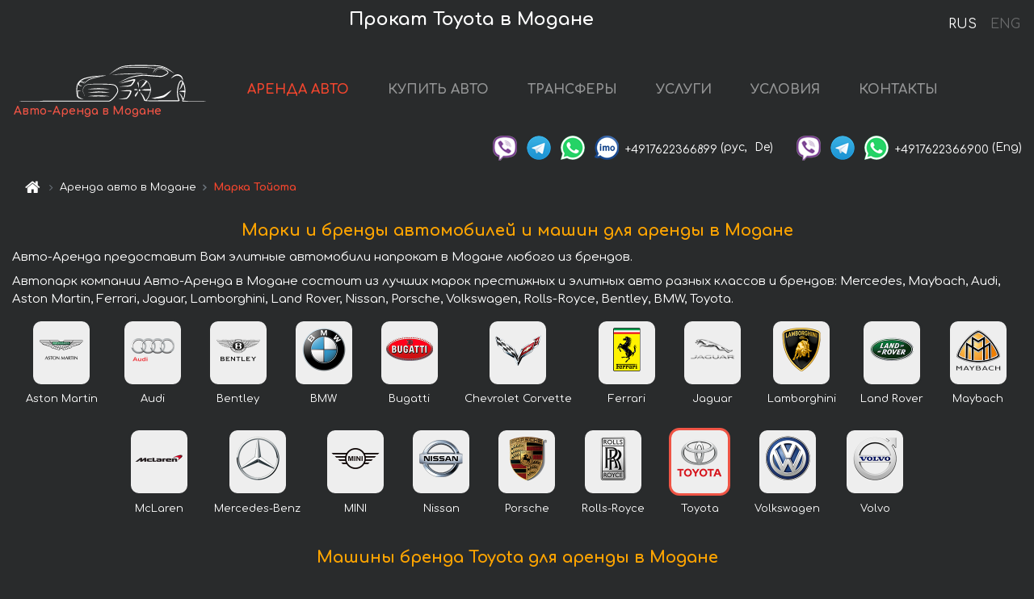

--- FILE ---
content_type: text/html; charset=utf-8
request_url: https://auto-arenda.fr/ru/modane/toyota
body_size: 7097
content:
 <!DOCTYPE html><html lang="ru"><head><meta charset="UTF-8"><meta name="viewport" content="width=device-width,initial-scale=1,minimum-scale=1,shrink-to-fit=no"> <link rel="alternate" hreflang="x-default" href="https://auto-arenda.fr/en/modane/toyota" /><link rel="alternate" hreflang="en" href="https://auto-arenda.fr/en/modane/toyota" /><link rel="alternate" hreflang="de" href="https://auto-arenda.fr/en/modane/toyota" /><link rel="alternate" hreflang="fr" href="https://auto-arenda.fr/en/modane/toyota" /><link rel="alternate" hreflang="es" href="https://auto-arenda.fr/en/modane/toyota" /><link rel="alternate" hreflang="en-it" href="https://auto-arenda.fr/en/modane/toyota" /><link rel="alternate" hreflang="cs" href="https://auto-arenda.fr/en/modane/toyota" /><link rel="alternate" hreflang="nl" href="https://auto-arenda.fr/en/modane/toyota" /><link rel="alternate" hreflang="pt" href="https://auto-arenda.fr/en/modane/toyota" /><link rel="alternate" hreflang="lb" href="https://auto-arenda.fr/en/modane/toyota" /><link rel="alternate" hreflang="tr" href="https://auto-arenda.fr/en/modane/toyota" /><link rel="alternate" hreflang="ar" href="https://auto-arenda.fr/en/modane/toyota" /><link rel="alternate" hreflang="da" href="https://auto-arenda.fr/en/modane/toyota" /><link rel="alternate" hreflang="he" href="https://auto-arenda.fr/en/modane/toyota" /><link rel="alternate" hreflang="pl" href="https://auto-arenda.fr/en/modane/toyota" /><link rel="alternate" hreflang="ru" href="https://auto-arenda.fr/ru/modane/toyota" /><link rel="alternate" hreflang="uk" href="https://auto-arenda.fr/ru/modane/toyota" /><link rel="alternate" hreflang="be" href="https://auto-arenda.fr/ru/modane/toyota" /><link rel="alternate" hreflang="kk" href="https://auto-arenda.fr/ru/modane/toyota" /><link rel="alternate" hreflang="uz" href="https://auto-arenda.fr/ru/modane/toyota" /><link rel="alternate" hreflang="ce" href="https://auto-arenda.fr/ru/modane/toyota" /><link rel="alternate" hreflang="am" href="https://auto-arenda.fr/ru/modane/toyota" /><link rel="alternate" hreflang="az" href="https://auto-arenda.fr/ru/modane/toyota" /><link rel="alternate" hreflang="lt" href="https://auto-arenda.fr/ru/modane/toyota" /><link rel="alternate" hreflang="lv" href="https://auto-arenda.fr/ru/modane/toyota" /><link rel="alternate" hreflang="et" href="https://auto-arenda.fr/ru/modane/toyota" /><link rel="alternate" hreflang="ka" href="https://auto-arenda.fr/ru/modane/toyota" /> <link rel="canonical" href="https://auto-arenda.fr/ru/modane/toyota" /> <title>Аренда Toyota в Модане</title><meta name="description" content="Прокат автомобилей марки Toyota в Модане."/><meta name="keywords" content="прокат Toyota в Модане, аренда Toyota в Модане, классы Toyota"/> <link rel="apple-touch-icon" sizes="180x180" href="/apple-touch-icon.png"><link rel="icon" type="image/png" sizes="32x32" href="/favicon-32x32.png"><link rel="icon" type="image/png" sizes="16x16" href="/favicon-16x16.png"><link rel="manifest" href="/site.webmanifest"><link rel="mask-icon" href="/safari-pinned-tab.svg" color="#5bbad5"><meta name="msapplication-TileColor" content="#da532c"><meta name="theme-color" content="#ffffff"><link rel="shortcut icon" type="image/x-icon" href="/favicon-32x32.png"/> <link href="https://fonts.googleapis.com/css2?family=Comfortaa:wght@400;700&display=swap" rel="stylesheet"><link href="/fonts/fontello/css/fontello.css" rel="stylesheet"> <link rel="stylesheet" href="https://stackpath.bootstrapcdn.com/bootstrap/4.3.1/css/bootstrap.min.css" integrity="sha384-ggOyR0iXCbMQv3Xipma34MD+dH/1fQ784/j6cY/iJTQUOhcWr7x9JvoRxT2MZw1T" crossorigin="anonymous"> <script src="https://code.jquery.com/jquery-3.3.1.min.js" integrity="sha256-FgpCb/KJQlLNfOu91ta32o/NMZxltwRo8QtmkMRdAu8=" crossOrigin="anonymous"></script> <meta property="og:title" content="Аренда Toyota в Модане"/><meta property="og:type" content="website"/><meta property="og:url" content="https://auto-arenda.fr/ru/modane/toyota"/><meta property="og:image" content="https://auto-arenda.fr/img/cars-img/toyota--land-cruiser-200-v8-diesel/toyota--land-cruiser-200-v8-diesel--d33cdfb12ffc8a2f7608c3484c74b25e--640x480.jpg"/><meta property="og:image:secure_url" content="https://auto-arenda.fr/img/cars-img/toyota--land-cruiser-200-v8-diesel/toyota--land-cruiser-200-v8-diesel--d33cdfb12ffc8a2f7608c3484c74b25e--640x480.jpg"/><meta property="og:image:alt" content="Прокат Toyota в Модане"/><meta property="og:description" content="Прокат автомобилей марки Toyota в Модане."/> <meta property="og:locale" content="ru_RU" /><meta property="og:locale:alternate" content="ru_RU" /><meta property="og:locale:alternate" content="ru_UA" /><meta property="og:locale:alternate" content="be_RY" /><meta property="og:locale:alternate" content="kk_Cyrl" /><meta property="og:locale:alternate" content="hy_AM" /><meta property="og:locale:alternate" content="az_Cyrl" /><meta property="og:locale:alternate" content="lt_LT" /><meta property="og:locale:alternate" content="lv_LV" /><meta property="og:locale:alternate" content="et_EE" /><meta property="og:locale:alternate" content="ka_GE" /> <meta property="og:site_name" content=""/>  <!-- Global Site Tag (gtag.js) - Google Analytics -->
<script async src="https://www.googletagmanager.com/gtag/js?id=UA-106057562-3"></script>
<script>window.dataLayer = window.dataLayer || []; function gtag(){dataLayer.push(arguments);} gtag('js', new Date()); gtag('config', 'UA-106057562-3');</script>   <script defer="defer" src="/js/brandsCars.bc9e51.bundle.js"></script><link href="/css/brandsCars.bc9e51.css" rel="stylesheet"></head><body>  <!-- Yandex.Metrika counter --> <script> (function(m,e,t,r,i,k,a){m[i]=m[i]||function(){(m[i].a=m[i].a||[]).push(arguments)}; m[i].l=1*new Date();k=e.createElement(t),a=e.getElementsByTagName(t)[0],k.async=1,k.src=r,a.parentNode.insertBefore(k,a)}) (window, document, "script", "https://cdn.jsdelivr.net/npm/yandex-metrica-watch/tag.js", "ym"); ym(45994944, "init", { clickmap:true, trackLinks:true, accurateTrackBounce:true }); </script> <noscript><div><img src="https://mc.yandex.ru/watch/45994944" style="position:absolute; left:-9999px;" alt="" /></div></noscript> <!-- /Yandex.Metrika counter -->   <!-- Rating Mail.ru counter -->
<script>
  var _tmr = window._tmr || (window._tmr = []);
  _tmr.push({id: "2929148", type: "pageView", start: (new Date()).getTime()});
  (function (d, w, id) {
    if (d.getElementById(id)) return;
    var ts = d.createElement("script"); ts.async = true; ts.id = id;
    ts.src = "https://top-fwz1.mail.ru/js/code.js";
    var f = function () {var s = d.getElementsByTagName("script")[0]; s.parentNode.insertBefore(ts, s);};
    if (w.opera == "[object Opera]") { d.addEventListener("DOMContentLoaded", f, false); } else { f(); }
  })(document, window, "topmailru-code");
</script><noscript><div>
  <img src="https://top-fwz1.mail.ru/counter?id=2929131;js=na" style="border:0;position:absolute;left:-9999px;" alt="Top.Mail.Ru" />
</div></noscript>
<!-- //Rating Mail.ru counter -->   <div class="menu-flags"><a class="active" href="/ru/modane/toyota" title="Авто-Аренда компания, русская версия сайта">RUS </a><a class="" href="/en/modane/toyota" title="Авто-Аренда компания, английская версия сайта">ENG</a></div>  <h1>Прокат Toyota в Модане</h1> <header class="page-header"><nav class="navbar navbar-expand-lg navbar-dark"><a class="navbar-brand mb-0 logo-link" href="/ru"><img src="/img/logo/auto-arenda-logo.png" class="d-inline-block align-top rounded logo" alt="Авто-Аренда логотип"><h2>Авто-Аренда в Модане</h2></a><button class="navbar-toggler navbar-toggler-right" type="button" data-toggle="collapse" data-target="#navbarMenu" aria-controls="navbarMenu" aria-expanded="false" aria-label="Toggle navigation"><span class="navbar-toggler-icon"></span></button> <div class="collapse navbar-collapse" id="navbarMenu"><ul class="navbar-nav"><li class="nav-item active"><a class="nav-link" href="/ru/modane">АРЕНДА АВТО</a></li><li class="nav-item">  <a class="nav-link" href="/ru/buy-car">КУПИТЬ АВТО</a>  </li><li class="nav-item"><a class="nav-link" href="/ru/transfer">ТРАНСФЕРЫ</a></li><li class="nav-item"><a class="nav-link" href="/ru/services">УСЛУГИ</a></li><li class="nav-item"><a class="nav-link" href="/ru/terms-and-conditions">УСЛОВИЯ</a></li><li class="nav-item"><a class="nav-link" href="/ru/contacts">КОНТАКТЫ</a></li></ul></div> </nav> <address class="top-address"><div class="social-line"><a target="_blank" class="viber-link" href="viber://chat?number=+4917622366899" title="Viber"><span class="social-logos viber"></span></a> <a target="_blank" href="https://t.me/RentVIPLuxurySportCar" title="Telegram"><span class="social-logos telegram"></span></a> <a target="_blank" href="https://wa.me/4917622366899" title="WhatsApp"><span class="social-logos whats-app"></span></a> <span class="social-logos imo"></span> <span class="social-number">+4917622366899</span><span class="social-name"> (рус, </span><span class="social-name"> De)</span></div><div class="social-line"><a target="_blank" class="viber-link" href="viber://chat?number=+4917622366900" title="Viber"><span class="social-logos viber"></span></a> <a target="_blank" href="https://t.me/auto_arenda_eu" title="Telegram"><span class="social-logos telegram not-action"></span></a> <a target="_blank" href="https://wa.me/4917622366900" title="WhatsApp"><span class="social-logos whats-app"></span></a> <span class="social-number">+4917622366900</span><span class="social-name"> (Eng)</span></div></address>   <div class="breadcrumb-container"><ol class="breadcrumb" itemscope itemtype="https://schema.org/BreadcrumbList"><li class="breadcrumb-item"><a href="/ru"><span class="icon-home"></span> <span></span></a></li><li class="breadcrumb-item" itemprop="itemListElement" itemscope itemtype="https://schema.org/ListItem"><span></span> <a href="/ru/modane" itemprop="item"><span itemprop="name">Аренда авто в Модане</span></a><meta itemprop="position" content="1"/></li><li class="breadcrumb-item active" itemprop="itemListElement" itemscope itemtype="https://schema.org/ListItem" aria-current="page"><span></span> <span itemprop="name">Марка Тойота</span><meta itemprop="position" content="2"/></li></ol></div>  </header> <main class="container-fluid"><div class="row grid d-flex justify-content-center brand-logos"><div class="container-fluid no-gutters"><div class="row"><div class="col"> <nav class="brand-img-list-small"><h2 class="grid-name">Марки и бренды автомобилей и машин для аренды в Модане</h2><div class="container-fluid"><div class="articles-paragraphs"> <p class="ap">Авто-Аренда предоставит Вам элитные автомобили напрокат в Модане любого из брендов.</p><p class="ap">Автопарк компании Авто-Аренда в Модане состоит из лучших марок престижных и элитных авто разных классов и брендов: Mercedes, Maybach, Audi, Aston Martin, Ferrari, Jaguar, Lamborghini, Land Rover, Nissan, Porsche, Volkswagen, Rolls-Royce, Bentley, BMW, Toyota.</p> </div></div><ul class="brand-list">   <li><div class="brand-wrapper"><figure class="figure brand-figure border border-secondary"><a href="/ru/modane/aston-martin"><img src="/img/brands-logo/aston-martin-logo.png" class="figure-img img-fluid rounded brand-logo-small" alt="Астон Мартин логотип" title="Астон Мартин логотип"></a></figure><a class="brand-name" href="/ru/modane/aston-martin">Aston Martin</a></div></li>  <li><div class="brand-wrapper"><figure class="figure brand-figure border border-secondary"><a href="/ru/modane/audi"><img src="/img/brands-logo/audi-logo.png" class="figure-img img-fluid rounded brand-logo-small" alt="Ауди логотип" title="Ауди логотип"></a></figure><a class="brand-name" href="/ru/modane/audi">Audi</a></div></li>  <li><div class="brand-wrapper"><figure class="figure brand-figure border border-secondary"><a href="/ru/modane/bentley"><img src="/img/brands-logo/bentley-logo.png" class="figure-img img-fluid rounded brand-logo-small" alt="Бентли логотип" title="Бентли логотип"></a></figure><a class="brand-name" href="/ru/modane/bentley">Bentley</a></div></li>  <li><div class="brand-wrapper"><figure class="figure brand-figure border border-secondary"><a href="/ru/modane/bmw"><img src="/img/brands-logo/bmw-logo.png" class="figure-img img-fluid rounded brand-logo-small" alt="БМВ логотип" title="БМВ логотип"></a></figure><a class="brand-name" href="/ru/modane/bmw">BMW</a></div></li>  <li><div class="brand-wrapper"><figure class="figure brand-figure border border-secondary"><a href="/ru/modane/bugatti"><img src="/img/brands-logo/bugatti-logo.png" class="figure-img img-fluid rounded brand-logo-small" alt="Бугатти логотип" title="Бугатти логотип"></a></figure><a class="brand-name" href="/ru/modane/bugatti">Bugatti</a></div></li>  <li><div class="brand-wrapper"><figure class="figure brand-figure border border-secondary"><a href="/ru/modane/chevrolet-corvette"><img src="/img/brands-logo/chevrolet-corvette-logo.png" class="figure-img img-fluid rounded brand-logo-small" alt="Chevrolet Corvette логотип" title="Chevrolet Corvette логотип"></a></figure><a class="brand-name" href="/ru/modane/chevrolet-corvette">Chevrolet Corvette</a></div></li>  <li><div class="brand-wrapper"><figure class="figure brand-figure border border-secondary"><a href="/ru/modane/ferrari"><img src="/img/brands-logo/ferrari-logo.png" class="figure-img img-fluid rounded brand-logo-small" alt="Феррари логотип" title="Феррари логотип"></a></figure><a class="brand-name" href="/ru/modane/ferrari">Ferrari</a></div></li>  <li><div class="brand-wrapper"><figure class="figure brand-figure border border-secondary"><a href="/ru/modane/jaguar"><img src="/img/brands-logo/jaguar-logo.png" class="figure-img img-fluid rounded brand-logo-small" alt="Ягуар логотип" title="Ягуар логотип"></a></figure><a class="brand-name" href="/ru/modane/jaguar">Jaguar</a></div></li>  <li><div class="brand-wrapper"><figure class="figure brand-figure border border-secondary"><a href="/ru/modane/lamborghini"><img src="/img/brands-logo/lamborghini-logo.png" class="figure-img img-fluid rounded brand-logo-small" alt="Ламборгини логотип" title="Ламборгини логотип"></a></figure><a class="brand-name" href="/ru/modane/lamborghini">Lamborghini</a></div></li>  <li><div class="brand-wrapper"><figure class="figure brand-figure border border-secondary"><a href="/ru/modane/land-rover"><img src="/img/brands-logo/land-rover-logo.png" class="figure-img img-fluid rounded brand-logo-small" alt="Ленд Ровер логотип" title="Ленд Ровер логотип"></a></figure><a class="brand-name" href="/ru/modane/land-rover">Land Rover</a></div></li>  <li><div class="brand-wrapper"><figure class="figure brand-figure border border-secondary"><a href="/ru/modane/maybach"><img src="/img/brands-logo/maybach-logo.png" class="figure-img img-fluid rounded brand-logo-small" alt="Maybach логотип" title="Maybach логотип"></a></figure><a class="brand-name" href="/ru/modane/maybach">Maybach</a></div></li>  <li><div class="brand-wrapper"><figure class="figure brand-figure border border-secondary"><a href="/ru/modane/mclaren"><img src="/img/brands-logo/mclaren-logo.png" class="figure-img img-fluid rounded brand-logo-small" alt="Макларен логотип" title="Макларен логотип"></a></figure><a class="brand-name" href="/ru/modane/mclaren">McLaren</a></div></li>  <li><div class="brand-wrapper"><figure class="figure brand-figure border border-secondary"><a href="/ru/modane/mercedes"><img src="/img/brands-logo/mercedes-logo.png" class="figure-img img-fluid rounded brand-logo-small" alt="Мерседес-Бенц логотип" title="Мерседес-Бенц логотип"></a></figure><a class="brand-name" href="/ru/modane/mercedes">Mercedes-Benz</a></div></li>  <li><div class="brand-wrapper"><figure class="figure brand-figure border border-secondary"><a href="/ru/modane/mini"><img src="/img/brands-logo/mini-logo.png" class="figure-img img-fluid rounded brand-logo-small" alt="MINI логотип" title="MINI логотип"></a></figure><a class="brand-name" href="/ru/modane/mini">MINI</a></div></li>  <li><div class="brand-wrapper"><figure class="figure brand-figure border border-secondary"><a href="/ru/modane/nissan"><img src="/img/brands-logo/nissan-logo.png" class="figure-img img-fluid rounded brand-logo-small" alt="Ниссан логотип" title="Ниссан логотип"></a></figure><a class="brand-name" href="/ru/modane/nissan">Nissan</a></div></li>  <li><div class="brand-wrapper"><figure class="figure brand-figure border border-secondary"><a href="/ru/modane/porsche"><img src="/img/brands-logo/porsche-logo.png" class="figure-img img-fluid rounded brand-logo-small" alt="Порше логотип" title="Порше логотип"></a></figure><a class="brand-name" href="/ru/modane/porsche">Porsche</a></div></li>  <li><div class="brand-wrapper"><figure class="figure brand-figure border border-secondary"><a href="/ru/modane/rolls-royce"><img src="/img/brands-logo/rolls-royce-logo.png" class="figure-img img-fluid rounded brand-logo-small" alt="Роллс-Ройс логотип" title="Роллс-Ройс логотип"></a></figure><a class="brand-name" href="/ru/modane/rolls-royce">Rolls-Royce</a></div></li>  <li><div class="brand-wrapper"><figure class="figure brand-figure border border-secondary brand-figure-selected"><a href="/ru/modane/toyota"><img src="/img/brands-logo/toyota-logo.png" class="figure-img img-fluid rounded brand-logo-small" alt="Тойота логотип" title="Тойота логотип"></a></figure><a class="brand-name" href="/ru/modane/toyota">Toyota</a></div></li>  <li><div class="brand-wrapper"><figure class="figure brand-figure border border-secondary"><a href="/ru/modane/volkswagen"><img src="/img/brands-logo/volkswagen-logo.png" class="figure-img img-fluid rounded brand-logo-small" alt="Фольксваген логотип" title="Фольксваген логотип"></a></figure><a class="brand-name" href="/ru/modane/volkswagen">Volkswagen</a></div></li>  <li><div class="brand-wrapper"><figure class="figure brand-figure border border-secondary"><a href="/ru/modane/volvo"><img src="/img/brands-logo/volvo-logo.png" class="figure-img img-fluid rounded brand-logo-small" alt="Volvo логотип" title="Volvo логотип"></a></figure><a class="brand-name" href="/ru/modane/volvo">Volvo</a></div></li>  </ul></nav> </div></div></div></div><section class="row grid"><h2 class="grid-name" id="selectedBrandList">Машины бренда Toyota для аренды в Модане</h2><div class="container-fluid"><div class="articles-paragraphs">  <p class="ap">Компания Авто-Аренда предлагает в аренду в Модане автомобили марки Тойота.</p><p class="ap">Тойота – один из известных производителей автомобилей, которые пользуются популярностью проката в Европе. Все автомобили Тойота снабжены современной электроникой, элементами комфорта, системами безопасности и устойчивости при движении по дорогам.</p><p class="ap">Вы можете заказать и забронировать аренду  автомобиля бренда Тойота в Модане с доставкой авто в аэропорт или ж/д вокзал.</p><p class="ap">В списке автомобилей Тойота для автопроката в Модане есть машины премиум-класса для VIP-персон и гостей.</p> </div></div><ul class="listing-section">  <li class="listing-item"><div class="item-article">   <img class="image-item" loading="lazy" src="/img/cars-img/toyota--proace-verso-long-9-seats-/toyota--proace-verso-long-9-seats---fe7970b0622eadbecc1225bee0c36733--640x480.jpg" alt="Прокат Тойота Proace Verso Long (9 мест) в Модане" title="Прокат Тойота Proace Verso Long (9 мест) в Модане"/>  <div class="shadow shadow-light" data-url="/ru/modane/toyota--proace-verso-long-9-seats-"><div class="item-header"><a class="item-anchor" href="/ru/modane/toyota--proace-verso-long-9-seats-" title="Прокат Тойота Proace Verso Long (9 мест) в Модане"><div class="item-header-name"><span class="item-header-name-prefix">Прокат в Модане </span><span class="item-header-name-normal">Тойота Proace Verso Long (9 мест)</span></div></a></div>     <ul class="car-details">     <li>Коробка передач – Автомат</li>        <li>Количество мест – 9</li>        <li>Навигация – есть на борту</li>     </ul>  <div class="item-footer"><div class="link-continue"><a class="btn btn-sm btn-light" href="/ru/modane/toyota--proace-verso-long-9-seats-#info" title="Прокат Тойота Proace Verso Long (9 мест) в Модане">   <div class="price-info"><span class="price-line">цена от €250 в день</span></div>  описание и цены <span class="icon-right-open"></span></a></div></div></div></div></li>  <li class="listing-item"><div class="item-article">   <img class="image-item" loading="lazy" src="/img/cars-img/toyota--land-cruiser-200-v8-diesel/toyota--land-cruiser-200-v8-diesel--d33cdfb12ffc8a2f7608c3484c74b25e--640x480.jpg" alt="Прокат Тойота Ленд Крузер 200 V8 Дизель в Модане" title="Прокат Тойота Ленд Крузер 200 V8 Дизель в Модане"/>  <div class="shadow shadow-light" data-url="/ru/modane/toyota--land-cruiser-200-v8-diesel"><div class="item-header"><a class="item-anchor" href="/ru/modane/toyota--land-cruiser-200-v8-diesel" title="Прокат Тойота Ленд Крузер 200 V8 Дизель в Модане"><div class="item-header-name"><span class="item-header-name-prefix">Прокат в Модане </span><span class="item-header-name-normal">Тойота Ленд Крузер 200 V8 Дизель</span></div></a></div>     <ul class="car-details">     <li>Коробка передач – Автомат</li>        <li>Количество мест – 5</li>        <li>Навигация – есть</li>       </ul>  <div class="item-footer"><div class="link-continue"><a class="btn btn-sm btn-light" href="/ru/modane/toyota--land-cruiser-200-v8-diesel#info" title="Прокат Тойота Ленд Крузер 200 V8 Дизель в Модане">   <div class="price-info"><span class="price-line">цена от €215 в день</span></div>  описание и цены <span class="icon-right-open"></span></a></div></div></div></div></li>  </ul></section></main> <div class="container-fluid footer-section"><div class="row"><section class="col-12 footer-column"><h2>АВТОПРОКАТ во Франции</h2>  <ul> <li class="nav-item"><a href="/ru/bramans/toyota">Браман</a></li> <li class="nav-item"><a href="/ru/brides-les-bains/toyota">Брид-Ле-Бэн</a></li> <li class="nav-item"><a href="/ru/chamonix/toyota">Шамони</a></li> <li class="nav-item"><a href="/ru/courchevel/toyota">Куршевель</a></li> <li class="nav-item"><a href="/ru/courchevel-1300/toyota">Куршевель 1300</a></li> <li class="nav-item"><a href="/ru/courchevel-1550/toyota">Куршевель 1550</a></li> <li class="nav-item"><a href="/ru/courchevel-1650/toyota">Куршевель 1650</a></li> <li class="nav-item"><a href="/ru/courchevel-1850/toyota">Куршевель 1850</a></li> <li class="nav-item"><a href="/ru/le-menuire/toyota">Ле Менюир</a></li> <li class="nav-item"><a href="/ru/les-3-vallees/toyota">Три Долины</a></li> <li class="nav-item"><a href="/ru/les-deux-alpes/toyota">Ле дез Альп</a></li> <li class="nav-item"><a href="/ru/lyon-saint-exupery-airport-lys-lfll-/toyota">Аэропорт Лион — Сент-Экзюпери (LYS/LFLL)</a></li> <li class="nav-item"><a href="/ru/marseille-provence-airport/toyota">Аэропорт Базель — Мюлуз — Фрайбург</a></li> <li class="nav-item"><a href="/ru/marseille-provence-airport-mrs-lfml-/toyota">Аэропорт Марсель Прованс (MRS/LFML)</a></li> <li class="nav-item"><a href="/ru/marseille-provence-airport-mrs-lfml-/toyota">Аэропорт Марсель — Прованс (MRS/LFML)</a></li> <li class="nav-item"><a href="/ru/meribel/toyota">Мерибель</a></li> <li class="nav-item"><a href="/ru/montpellier-airport-mpl-lfmt-/toyota">Аэропорт Монпелье (MPL/LFMT)</a></li> <li class="nav-item"><a href="/ru/montricher-le-bochet/toyota">Монрише-Ле-Боше</a></li> <li class="nav-item"><a href="/ru/nice-airport-nce-lfmn-/toyota">Аэропорт Ниццы (NCE/LFMN)</a></li> <li class="nav-item"><a href="/ru/paris-airport-cdg-lfpg-/toyota">Аэропорт Парижа (CDG/LFPG)</a></li> <li class="nav-item"><a href="/ru/paris-charles-de-gaulle-airport-cdg-lfpg-/toyota">Аэропорт Париж Шарль-де-Голль (CDG/LFPG)</a></li> <li class="nav-item"><a href="/ru/paris-orly-airport-ory-lfpo-/toyota">Аэропорт Парижа Орли (ORY/LFPO)</a></li> <li class="nav-item"><a href="/ru/pralognan-la-vanoise/toyota">Пралоньян-ла-Вануаз</a></li> <li class="nav-item"><a href="/ru/saint-martin-de-belleville/toyota">Сен-Мартен-де-Бельвиль</a></li> <li class="nav-item"><a href="/ru/saint-michel-de-maurienne/toyota">Сен-Мишель-де-Морьен</a></li> <li class="nav-item"><a href="/ru/tignes/toyota">Тинь</a></li> <li class="nav-item"><a href="/ru/val-disere/toyota">Валь-дИзер</a></li> <li class="nav-item"><a href="/ru/val-thorens/toyota">Валь Торанс</a></li> <li class="nav-item"><a href="/ru/valfrejus/toyota">Вальфрежюс</a></li> <li class="nav-item"><a href="/ru/valloire/toyota">Валуар</a></li>  </ul><ul> <li class="nav-item"><a href="/ru/andorra/toyota">Андорра</a></li> <li class="nav-item"><a href="/ru/antibes/toyota">Антиб</a></li> <li class="nav-item"><a href="/ru/aussois/toyota">Осуа</a></li> <li class="nav-item"><a href="/ru/biarritz/toyota">Биарриц</a></li> <li class="nav-item"><a href="/ru/bordeaux/toyota">Бордо</a></li> <li class="nav-item"><a href="/ru/bozel/toyota">Бозель</a></li> <li class="nav-item"><a href="/ru/cannes/toyota">Канны</a></li> <li class="nav-item"><a href="/ru/chambry/toyota">Шамбри</a></li> <li class="nav-item"><a href="/ru/champagne/toyota">Шампань</a></li> <li class="nav-item"><a href="/ru/frejus/toyota">Фрежюс</a></li> <li class="nav-item"><a href="/ru/french-riviera/toyota">Лазурный берег</a></li> <li class="nav-item"><a href="/ru/grenoble/toyota">Гренобль</a></li> <li class="nav-item"><a href="/ru/lyon/toyota">Лион</a></li> <li class="nav-item"><a href="/ru/marseille/toyota">Марсель</a></li> <li class="nav-item"><a href="/ru/menton/toyota">Ментона</a></li> <li class="nav-item"><a href="/ru/modane/toyota">Модан</a></li> <li class="nav-item"><a href="/ru/moutiers/toyota">Мутье</a></li> <li class="nav-item"><a href="/ru/nice/toyota">Ницца</a></li> <li class="nav-item"><a href="/ru/paris/toyota">Париж</a></li> <li class="nav-item"><a href="/ru/provence/toyota">Прованс</a></li> <li class="nav-item"><a href="/ru/saint-jean-de-maurienne/toyota">Сен-Жан-де-Морьен</a></li> <li class="nav-item"><a href="/ru/saint-julien-mont-denis/toyota">Сен-Жульен-Мон-Дени</a></li> <li class="nav-item"><a href="/ru/saint-tropez/toyota">Сен-Тропе</a></li> <li class="nav-item"><a href="/ru/sainte-maxime/toyota">Сент-Максим</a></li> <li class="nav-item"><a href="/ru/toulouse/toyota">Тулуза</a></li>  </ul></section></div></div> <footer class="footer-bottom"><div class="footer-copyright"><span class="text-muted copyright">Авторские права © 2026 Авто-Аренда</span><a href="/ru/cookie-policy" class="policies">Cookie Policy</a><a href="/ru/privacy-policy" class="policies">Политика конфиденциальности</a></div></footer> <div class="cookies-and-tracking hide alert alert-light alert-dismissible fixed-bottom text-secondary" role="alert"><button type="button" class="close" data-dismiss="alert" aria-label="Close"><span aria-hidden="true">&times;</span></button> <span class="cookies-message">Продолжив просмотр сайта или нажав <strong>"Принять все"</strong>, вы даёте согласие на <a href="/ru/cookie-policy">”Политику в отношении файлов cookie”</a> и соглашаетесь сохранить в вашем браузере куки-файлы (основные и внешние), позволяющие нам получать больше маркетинговой информации, регистрировать особенности использования сайта и улучшать навигацию на сайте. <button class="btn-cookies-and-tracking btn btn-secondary btn-sm">Принять все</button></span></div>      <script src="https://cdnjs.cloudflare.com/ajax/libs/popper.js/1.14.7/umd/popper.min.js" integrity="sha384-UO2eT0CpHqdSJQ6hJty5KVphtPhzWj9WO1clHTMGa3JDZwrnQq4sF86dIHNDz0W1" crossorigin="anonymous"></script> <script src="https://stackpath.bootstrapcdn.com/bootstrap/4.3.1/js/bootstrap.min.js" integrity="sha384-JjSmVgyd0p3pXB1rRibZUAYoIIy6OrQ6VrjIEaFf/nJGzIxFDsf4x0xIM+B07jRM" crossorigin="anonymous"></script> </body></html>

--- FILE ---
content_type: text/css
request_url: https://auto-arenda.fr/fonts/fontello/css/fontello.css
body_size: 961
content:
@font-face {
  font-family: 'fontello';
  src: url('../font/fontello.eot?68756187');
  src: url('../font/fontello.eot?68756187#iefix') format('embedded-opentype'),
       url('../font/fontello.woff2?68756187') format('woff2'),
       url('../font/fontello.woff?68756187') format('woff'),
       url('../font/fontello.ttf?68756187') format('truetype'),
       url('../font/fontello.svg?68756187#fontello') format('svg');
  font-weight: normal;
  font-style: normal;
}
/* Chrome hack: SVG is rendered more smooth in Windozze. 100% magic, uncomment if you need it. */
/* Note, that will break hinting! In other OS-es font will be not as sharp as it could be */
/*
@media screen and (-webkit-min-device-pixel-ratio:0) {
  @font-face {
    font-family: 'fontello';
    src: url('../font/fontello.svg?68756187#fontello') format('svg');
  }
}
*/
 
 [class^="icon-"]:before, [class*=" icon-"]:before {
  font-family: "fontello";
  font-style: normal;
  font-weight: normal;
  speak: none;
 
  display: inline-block;
  text-decoration: inherit;
  width: 1em;
  margin-right: .2em;
  text-align: center;
  /* opacity: .8; */
 
  /* For safety - reset parent styles, that can break glyph codes*/
  font-variant: normal;
  text-transform: none;
 
  /* fix buttons height, for twitter bootstrap */
  line-height: 1em;
 
  /* Animation center compensation - margins should be symmetric */
  /* remove if not needed */
  margin-left: .2em;
 
  /* you can be more comfortable with increased icons size */
  /* font-size: 120%; */
 
  /* Font smoothing. That was taken from TWBS */
  -webkit-font-smoothing: antialiased;
  -moz-osx-font-smoothing: grayscale;
 
  /* Uncomment for 3D effect */
  /* text-shadow: 1px 1px 1px rgba(127, 127, 127, 0.3); */
}
 
.icon-right-open:before { content: '\e800'; } /* '' */
.icon-location:before { content: '\e801'; } /* '' */
.icon-home:before { content: '\e802'; } /* '' */
.icon-phone:before { content: '\e803'; } /* '' */
.icon-clock:before { content: '\e804'; } /* '' */
.icon-chat:before { content: '\e805'; } /* '' */
.icon-fast-fw:before { content: '\e806'; } /* '' */
.icon-globe:before { content: '\e807'; } /* '' */
.icon-twitter:before { content: '\f099'; } /* '' */
.icon-facebook:before { content: '\f09a'; } /* '' */
.icon-gplus:before { content: '\f0d5'; } /* '' */
.icon-mail-alt:before { content: '\f0e0'; } /* '' */
.icon-angle-right:before { content: '\f105'; } /* '' */
.icon-whatsapp:before { content: '\f232'; } /* '' */
.icon-telegram:before { content: '\f2c6'; } /* '' */

--- FILE ---
content_type: application/javascript
request_url: https://auto-arenda.fr/js/brandsCars.bc9e51.bundle.js
body_size: 774
content:
!function(){var e={282:function(){},6125:function(){$(document).ready((function(){var e=navigator.userAgent.toLowerCase()||navigator.vendor||window.opera;if(/android/i.test(e)){var n=$(".social-line .viber-link").attr("href");n&&$(".social-line .viber-link").attr("href",n.replace("+",""))}})),$(document).ready((function(){window.addEventListener("scroll",(function(){if(window.scrollY>300&&function(){try{document.cookie="cookietest=1";var e=-1!==document.cookie.indexOf("cookietest=");return document.cookie="cookietest=1; expires=Thu, 01-Jan-1970 00:00:01 GMT",e}catch(e){return!1}}()){var e=encodeURIComponent("_auto_arenda_cat"),n=function(e){var n=document.cookie.match(new RegExp("(?:^|; )"+e.replace(/([\.$?*|{}\(\)\[\]\\\/\+^])/g,"\\$1")+"=([^;]*)"));return n?decodeURIComponent(n[1]):void 0}(e),o=document.location.pathname,t=o?o.split("/"):"",i=t?t[1]:"",r=!1;["ru","en"].forEach((function(e){i!==e||r||(r=!0)})),r&&(!n||n&&-1===n.indexOf("_"+i))&&$(".cookies-and-tracking").fadeIn(1e3),$(".cookies-and-tracking").find(".btn-cookies-and-tracking").click((function(){if(!n||n&&-1===n.indexOf("_"+i)){var o=new Date(Date.now()+new Date(31536e6).getTime()).toGMTString();n=(n||"")+encodeURIComponent("_"+i),document.cookie=e+"="+n+"; expires="+o+"; path=/",$(".cookies-and-tracking").fadeOut(1e3)}}))}}))}))},4270:function(e,n,o){"use strict";o.r(n)}},n={};function o(t){var i=n[t];if(void 0!==i)return i.exports;var r=n[t]={exports:{}};return e[t](r,r.exports,o),r.exports}o.r=function(e){"undefined"!=typeof Symbol&&Symbol.toStringTag&&Object.defineProperty(e,Symbol.toStringTag,{value:"Module"}),Object.defineProperty(e,"__esModule",{value:!0})},o(4270),o(282),o(6125)}();